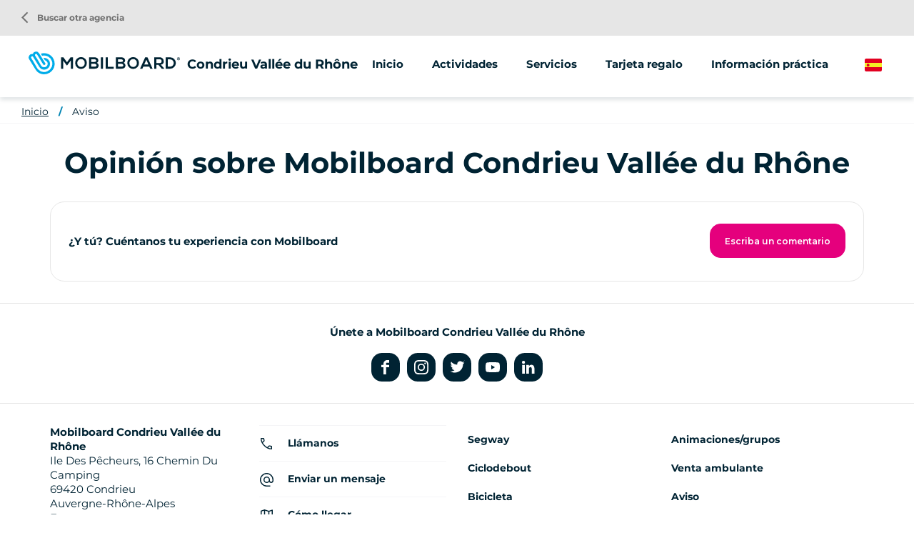

--- FILE ---
content_type: text/html; charset=UTF-8
request_url: https://www.mobilboard.com/es/les-avis/condrieu
body_size: 4591
content:
<!DOCTYPE html>
<html lang="es" dir="ltr" prefix="content: http://purl.org/rss/1.0/modules/content/  dc: http://purl.org/dc/terms/  foaf: http://xmlns.com/foaf/0.1/  og: http://ogp.me/ns#  rdfs: http://www.w3.org/2000/01/rdf-schema#  schema: http://schema.org/  sioc: http://rdfs.org/sioc/ns#  sioct: http://rdfs.org/sioc/types#  skos: http://www.w3.org/2004/02/skos/core#  xsd: http://www.w3.org/2001/XMLSchema# ">
    <head>
        <link rel="preconnect" href="http://maxcdn.bootstrapcdn.com" crossorigin>
        <script>
            window.dataLayer = window.dataLayer || [];
        </script>
        <meta charset="utf-8" />
<meta name="Generator" content="Drupal 9 (https://www.drupal.org)" />
<meta name="MobileOptimized" content="width" />
<meta name="HandheldFriendly" content="true" />
<meta name="viewport" content="width=device-width, initial-scale=1.0" />
<link rel="canonical" href="https://www.mobilboard.com/es/les-avis/condrieu" />
<link rel="icon" href="/sites/default/themes/mobilboard/favicon.ico" type="image/vnd.microsoft.icon" />

        <title>Aviso | Mobilboard Condrieu Vallée du Rhône</title>
        <link rel="stylesheet" media="all" href="/sites/default/files/css/css_Sl4LRMNAKgKC73I4WttbKaFTfRNzrtOxiNi3J1AifR8.css" />
<link rel="stylesheet" media="all" href="https://unpkg.com/leaflet@1.9.1/dist/leaflet.css" />
<link rel="stylesheet" media="all" href="/sites/default/files/css/css_kHKOKQ9rGnbarHogAjpkHTDYs-cSCrvzNE97-dGyBJw.css" />

        
        <script type="application/ld+json">[{"@context":"http:\/\/schema.org","@type":"BreadcrumbList","itemListElement":[{"@type":"ListItem","position":1,"item":{"@id":"https:\/\/www.mobilboard.com\/es\/condrieu-valle-del-rodano","name":"Inicio"}},{"@type":"ListItem","position":2,"item":{"@id":"https:\/\/www.mobilboard.com\/es\/les-avis\/condrieu","name":"Aviso"}}]}]</script>
        <link rel="apple-touch-icon" sizes="180x180" href="/sites/default/themes/mobilboard/apple-touch-icon.png">
        <link rel="icon" type="image/png" sizes="32x32" href="/sites/default/themes/mobilboard/favicon-32x32.png">
        <link rel="icon" type="image/png" sizes="16x16" href="/sites/default/themes/mobilboard/favicon-16x16.png">
        <link rel="manifest" href="/sites/default/themes/mobilboard/site.webmanifest">
        <link rel="mask-icon" href="/sites/default/themes/mobilboard/safari-pinned-tab.svg" color="#5bbad5">
        <meta name="msapplication-TileColor" content="#da532c">
        <meta name="theme-color" content="#0084B3">
        <meta name="viewport" content="width=device-width, initial-scale=1, maximum-scale=1">
        <script type="text/javascript" src="https://cache.consentframework.com/js/pa/33790/c/Qa1z3/stub" referrerpolicy="origin"></script>
        <script type="text/javascript" src="https://choices.consentframework.com/js/pa/33790/c/Qa1z3/cmp" referrerpolicy="origin" async></script>
        <script>
            var _paq = window._paq = window._paq || [];
            /* tracker methods like "setCustomDimension" should be called before "trackPageView" */
            _paq.push(['trackPageView']);
            _paq.push(['enableLinkTracking']);
            (function() {
                var u="//mato.mobilboard.com/";
                _paq.push(['HeatmapSessionRecording::disable']);
                _paq.push(['setTrackerUrl', u+'matomo.php']);
                _paq.push(['setSiteId', '1']);
                var d=document, g=d.createElement('script'), s=d.getElementsByTagName('script')[0];
                g.async=true; g.src=u+'matomo.js'; s.parentNode.insertBefore(g,s);
            })();
        </script>
        <!-- End Matomo Code -->
    </head>
    <body class="agence">
        <!-- Google Tag Manager (noscript) -->
        <noscript><iframe src="https://www.googletagmanager.com/ns.html?id=GTM-NW7PPB7"
                          height="0" width="0" style="display:none;visibility:hidden"></iframe></noscript>
        <!-- End Google Tag Manager (noscript) -->
        <a href="#main-content" class="visually-hidden focusable">
            Pasar al contenido principal
        </a>
        
          <div class="dialog-off-canvas-main-canvas" data-off-canvas-main-canvas>
    <div class="layout-container">

  <header id="header" role="banner">
      <div>
    <div id="block-mobilboard-entete">
  
    
      <div class="container-fluid agence">
    <div class="row">
        <div class="logo has-titre">
                        <a href="/es" class="icon"></a>
                        Condrieu Vallée du Rhône
        </div>
                    <div class="menu">
                <div class="menu-open material-icons">menu</div>
                <div class="menu-liens">
                    <div class="menu-close material-icons">close</div>
                                        <div class="menu-title">Mobilboard Condrieu Vallée du Rhône</div>
                                                            <div class="nav">
                            <ul>
        <li>
                        <a href="/es/condrieu-valle-del-rodano">Inicio</a>
                    </li>
                                    <li>
                                                                                                                                                                                                                                                                                                                                                                                                                                                                                                                                                                                                                                                            <span>Actividades</span>
                                                                                                                                                                                                                                            <ul>
                                                                                        <li>
                                <a href="/es/condrieu/segway">
                                                                        Segway
                                </a>
                            </li>
                                                                                                                                                        <li>
                                <a href="/es/condrieu/ciclodebout">
                                                                        Ciclodebout
                                </a>
                            </li>
                                                                                                                                                        <li>
                                <a href="/es/condrieu/bicicleta">
                                                                        Bicicleta
                                </a>
                            </li>
                                                                                                                                                                                                                                                                                                                    </ul>
                                    </li>
                                                                                                            <li>
                                                                                                                                                                                                                                                                                                                                                                                                                                                                                                                                                                                                        <span>Servicios</span>
                                                                                                                                                                                                                                                                                                                                                                                                                            <ul>
                                                                                        <li>
                                <a href="/es/condrieu/animaciones-grupos">
                                                                        Animaciones/grupos
                                </a>
                            </li>
                                                                                                                                                        <li>
                                <a href="/es/condrieu/street-marketing">
                                                                        Venta ambulante
                                </a>
                            </li>
                                                                                                                                                                                </ul>
                                    </li>
                                                                                        <li>
                                                                                                                                                                                                                                                                                                                                                                                                                                                                                                <a href="/es/condrieu/tarjeta-regalo">Tarjeta regalo</a>
                                                                                                                                                                                                                                                                                                                                                                                                                                                                                                                                </li>
                                                <li>
                                                                                                                                                                                                                                                                                                                                                                                                                                                                                                <a href="/es/condrieu/informacion-practica">Información práctica</a>
                                                                                                                                                                                                                                                                                                                                                                                                                                                                                                                                </li>
                        </ul>
<a href="/es/encontrar-una-agencia" class="retour-agences"><i class="material-icons">arrow_back_ios</i> Buscar otra agencia</a>
                    </div>
                </div>
            </div>
                <div class="selecteur-langue">
            <ul class="language-switcher-language-url"><li hreflang="es" data-drupal-link-system-path="les-avis/condrieu" class="is-active"><a href="/es/les-avis/condrieu" class="language-link is-active" hreflang="es" data-drupal-link-system-path="les-avis/condrieu">Spanish</a></li><li hreflang="fr" data-drupal-link-system-path="les-avis/condrieu"><a href="/fr/les-avis/condrieu" class="language-link" hreflang="fr" data-drupal-link-system-path="les-avis/condrieu">French</a></li><li hreflang="en" data-drupal-link-system-path="les-avis/condrieu"><a href="/en/les-avis/condrieu" class="language-link" hreflang="en" data-drupal-link-system-path="les-avis/condrieu">English</a></li><li hreflang="de" data-drupal-link-system-path="les-avis/condrieu"><a href="/de/les-avis/condrieu" class="language-link" hreflang="de" data-drupal-link-system-path="les-avis/condrieu">German</a></li></ul>
        </div>
    </div>
</div>

  </div>

  </div>

  </header>

  
  

  

  

  

  <main role="main">
    <a id="main-content" tabindex="-1"></a>
    <div class="layout-content">
        <div>
    <div data-drupal-messages-fallback class="hidden"></div><div id="block-mobilboard-breadcrumbs">
  
    
        <nav role="navigation" aria-labelledby="system-breadcrumb" class="container-fluid d-none d-lg-block">
    <ol>
          <li>
                  <a href="/es/condrieu-valle-del-rodano">Inicio</a>
              </li>
          <li>
                  <a href="/es/les-avis/condrieu">Aviso</a>
              </li>
        </ol>
  </nav>

  </div>
<div id="block-mobilboard-content">
  
    
      <div id="liste-avis">
    <div class="container">
        <h1 class="titre-h1">Opinión sobre Mobilboard Condrieu Vallée du Rhône</h1>
        <div class="push-avis">
            <span class="texte">¿Y tú? Cuéntanos tu experiencia con Mobilboard</span>
            <a href="/es/deposer-un-avis/condrieu" class="boutonRose">Escriba un comentario</a>
        </div>
                <div class="wrapper-avis">
            <script src="https://apps.elfsight.com/p/platform.js" defer></script> <div class="elfsight-app-08919c84-3b1c-4bb5-9fac-1f7a4938fc2e"></div>
        </div>
                    </div>


</div>

  </div>

  </div>

    </div>
    
    
  </main>

      <footer role="contentinfo">
        <div>
    <div id="block-pieddepage">
  
    
              <div class="overlay-wrapper popup-plan-wrapper">
        <div class="header row">
            <div class="col-9 col-lg-12">
                <div class="title"><span>Cómo llegar</span></div>
            </div>
            <div class="col-3">
                <div class="close material-icons">close</div>
            </div>
        </div>
        <div class="container">
            <a href="https://www.google.com/maps/place/Ile Des Pêcheurs, 16 Chemin Du Camping,69420 Condrieu,France/@45.460653,4.776864,17z" class="boutonRose">Cómo llegar</a>
            <div id="carte-popup" data-lat="45.460653" data-lng="4.776864">
            </div>
        </div>
    </div>
        <div id="reseaux-sociaux-agence" class="container-fluid">
        <div class="titre">Únete a Mobilboard Condrieu Vallée du Rhône</div>
        <div class="liens">
                            <a href="https://www.facebook.com/mobilboard.condrieu" class="lien facebook no-target" target="_blank"></a>
                                        <a href="https://www.instagram.com/intuitive_trace/" class="lien instagram no-target" target="_blank"></a>
                                        <a href="https://twitter.com/mobilboard_fr" class="lien twitter no-target" target="_blank"></a>
                                        <a href="https://www.youtube.com/@MobilboardOfficial" class="lien youtube no-target" target="_blank"></a>
                                        <a href="https://www.linkedin.com/company/mobilboard-international/" class="lien linkedin no-target" target="_blank"></a>
                                </div>
    </div>
    <div id="menu-agence">
        <div class="container">
            <div class="row">
                                    <div class="col-12 col-lg-3">
                        <address>
                            <span class="titre">Mobilboard Condrieu Vallée du Rhône</span><br/>
                                                            Ile Des Pêcheurs, 16 Chemin Du Camping<br>
                                                                                                                                                69420 Condrieu<br>
                                                                                        Auvergne-Rhône-Alpes<br>
                                                                                        France<br>
                                                        Intuitive Trace Commerçant indépendant, adhérent au réseau Mobilboard., comerciante independiente, miembro de la red Mobilboard
                        </address>
                    </div>
                                    <div class="col-12 col-lg-3">
                                                                                    <span class="lien-contact telephone"><span class="intitule">Llámanos</span><a href="tel:+33 6 45 82 35 45" class="numero">+33 6 45 82 35 45</a></span>
                                                        <a href="/es/contact/condrieu" class="lien-contact mail">Enviar un mensaje</a>
                                                            <span class="lien-contact carte">Cómo llegar</span>
                                                                        </div>
                <div class="col-12 col-lg-6">
                    <ul class="liens">
                                                                                                                                        <li>
                                    <a href="/es/condrieu/segway">Segway</a>
                                </li>
                                                                                                                <li>
                                    <a href="/es/condrieu/ciclodebout">Ciclodebout</a>
                                </li>
                                                                                                                <li>
                                    <a href="/es/condrieu/bicicleta">Bicicleta</a>
                                </li>
                                                                                                                                                                    <li>
                                    <a href="/es/condrieu/animaciones-grupos">Animaciones/grupos</a>
                                </li>
                                                                                                                <li>
                                    <a href="/es/condrieu/street-marketing">Venta ambulante</a>
                                </li>
                                                                                                                                                                                    <li>
                            <a href="/es/les-avis/condrieu">Aviso</a>
                        </li>
                    </ul>
                </div>
            </div>
        </div>
    </div>
    <div id="push-reseau">
        <div class="container">
            <div class="row justify-content-between">
                <div class="col-12 col-lg-6">
                    <div class="titre">La red Mobilboard</div>
                    <div class="texte">Más de 500 actividades disponibles en función de su destino</div>
                </div>
                <div class="col-12 col-lg-auto">
                    <a class="boutonBlanc" href="/es/encontrar-una-agencia">Buscar otra agencia</a>
                </div>
            </div>
        </div>
    </div>
<div id="menu-divers">
    <div class="container">
        
              <ul>
              <li>
        <a href="/es/quienes-somos" data-drupal-link-system-path="node/1047">¿Quiénes somos?</a>
              </li>
          <li>
        <a href="/es/ideas-para-seminarios" data-drupal-link-system-path="node/1592">Ideas para seminarios </a>
              </li>
          <li>
        <a href="/es/comprar-un-segway" data-drupal-link-system-path="node/1552">Comprar un Segway</a>
              </li>
          <li>
        <a href="/es/informacion-juridica" data-drupal-link-system-path="node/124">Información jurídica</a>
              </li>
          <li>
        <a href="/es/politica-de-privacidad" data-drupal-link-system-path="node/1547">Política de privacidad</a>
              </li>
          <li>
        <a href="https://www.studio-juillet.com">EstudioJulio</a>
              </li>
          <li>
        <a href="https://www.comhic.com/fr/">Agencia Kzn</a>
              </li>
          <li>
        <a href="/es/contact" data-drupal-link-system-path="contact">Contacto</a>
              </li>
          <li>
        <a href="/es/sitemap" data-drupal-link-system-path="sitemap">Mapa del sitio</a>
              </li>
            <li><a href="#" class="link-footer open-tarteaucitron">Gestión de cookies</a></li>
    </ul>
  


    </div>
</div>



  </div>

  </div>

    </footer>
  
</div>
<div id="shadow"></div>

  </div>

        
        <script type="application/json" data-drupal-selector="drupal-settings-json">{"path":{"baseUrl":"\/","scriptPath":null,"pathPrefix":"es\/","currentPath":"les-avis\/condrieu","currentPathIsAdmin":false,"isFront":false,"currentLanguage":"es"},"pluralDelimiter":"\u0003","suppressDeprecationErrors":true,"ajaxPageState":{"libraries":"common\/cartePopup,mobilboard\/global-styling,system\/base","theme":"mobilboard","theme_token":null},"ajaxTrustedUrl":[],"user":{"uid":0,"permissionsHash":"67ee749fad7a81180e175c6d23bf021148aa31f96a2d378439b7b3b8c2f315a6"}}</script>
<script src="/sites/default/files/js/js_bGsMhUGSFLYCw9uYy6Dyudthz2eVub3bt24l4-AEbp4.js"></script>
<script src="https://unpkg.com/leaflet@1.9.1/dist/leaflet.js"></script>
<script src="/sites/default/files/js/js_kfvVhs_oMm9m71iYbBPDh7I48ktPybxyq7OXbN7SlAQ.js"></script>

                    <script>
                window.dataLayer = window.dataLayer || [];
                dataLayer.push({
                    'event': 'pageInfo',
                    'IsPageAgence' : 1,
                    'pageAgence' : 'condrieu-vallee-du-rhone',
                });
            </script>
                    <!-- Google Tag Manager -->
            <script>(function(w,d,s,l,i){w[l]=w[l]||[];w[l].push({'gtm.start':
                        new Date().getTime(),event:'gtm.js'});var f=d.getElementsByTagName(s)[0],
                    j=d.createElement(s),dl=l!='dataLayer'?'&l='+l:'';j.async=true;j.src=
                    'https://www.googletagmanager.com/gtm.js?id='+i+dl;f.parentNode.insertBefore(j,f);
                })(window,document,'script','dataLayer','GTM-NW7PPB7');</script>
            <!-- End Google Tag Manager -->
    </body>
</html>


--- FILE ---
content_type: image/svg+xml
request_url: https://www.mobilboard.com/sites/default/themes/mobilboard/images/carte.svg
body_size: 258
content:
<svg xmlns="http://www.w3.org/2000/svg" width="17" height="16.9" viewBox="0 0 17 16.9">
  <path id="map_FILL0_wght300_GRAD0_opsz24" d="M15,20.45l-6-2.1L4.7,20.025a.815.815,0,0,1-.825-.1A.857.857,0,0,1,3.5,19.2V6.075a.93.93,0,0,1,.163-.538A.88.88,0,0,1,4.1,5.2L9,3.55l6,2.1,4.3-1.675a.851.851,0,0,1,.825.075.818.818,0,0,1,.375.725V17.95a.869.869,0,0,1-.175.55.974.974,0,0,1-.475.325Zm-.75-1.825V6.925L9.75,5.35v11.7Zm1.5,0L19,17.55V5.7L15.75,6.925ZM5,18.3l3.25-1.25V5.35L5,6.45ZM15.75,6.925v0ZM8.25,5.35v0Z" transform="translate(-3.5 -3.55)" fill="#002333"/>
</svg>
